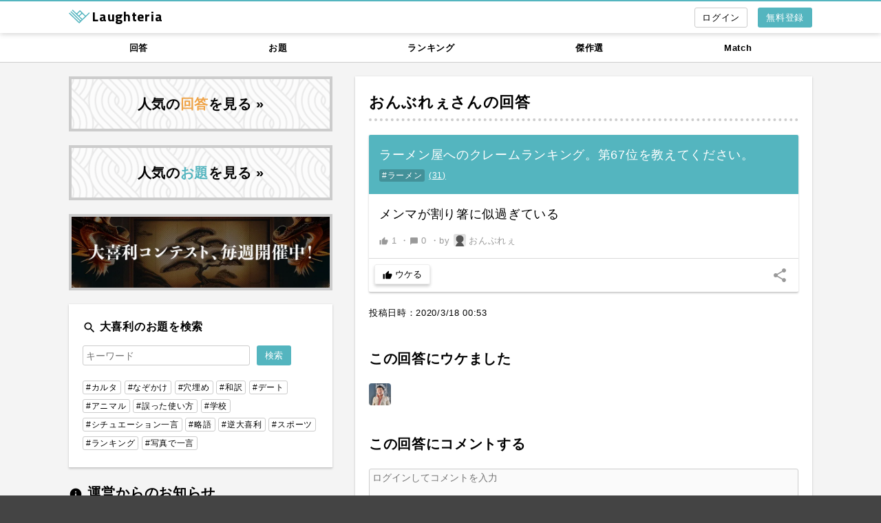

--- FILE ---
content_type: text/html; charset=UTF-8
request_url: https://laughteria.com/post/1530003922216663
body_size: 5112
content:
<!doctype html>
<html lang="ja">
<head>
<meta charset="UTF-8" />
<meta name="viewport" content="width=device-width,initial-scale=1.0" />
<meta name="apple-mobile-web-app-status-bar-style" content="default" />
<meta name="robots" content="noindex" />
<link rel="canonical" href="https://laughteria.com/post/1530003922216663" />
<meta property="og:title" content="おんぶれぇさんの大喜利回答 | Laughteria" />
<meta property="og:type" content="website" />
<meta property="og:site_name" content="Laughteria ラフテリア" />
<meta property="og:url" content="https://laughteria.com/post/1530003922216663" />
<meta property="og:image" content="https://laughteria1.s3-ap-northeast-1.amazonaws.com/odai/presentation/201912/3cf6d6e3a5c23f46f51b46fdd5dc6130.png" />
<meta property="fb:app_id" content="1518682681701863" />
<meta name="twitter:card" content="summary_large_image" />
<meta name="twitter:site" content="@laughteria" />
<meta name="twitter:title" content="おんぶれぇさんの大喜利回答 | Laughteria" />
<meta name="twitter:image" content="https://laughteria1.s3-ap-northeast-1.amazonaws.com/odai/presentation/201912/3cf6d6e3a5c23f46f51b46fdd5dc6130.png" />
<title>おんぶれぇさんの大喜利回答 | Laughteria</title>
<link rel="apple-touch-icon" href="/img/icon-320.png" />
<link rel="icon" sizes="192x192" href="/img/icon-192.png" />
<link rel="stylesheet" href="https://fonts.googleapis.com/icon?family=Material+Icons" />
<link rel="stylesheet" href="https://fonts.googleapis.com/css?family=Titillium+Web:700,200" />
<link rel="stylesheet" href="/css/post/detail.css?1767426462" />
<script async src="https://www.googletagmanager.com/gtag/js?id=UA-37298696-6"></script>
<script>
  window.dataLayer = window.dataLayer || [];
  function gtag(){dataLayer.push(arguments);}
  gtag('js', new Date());

  gtag('config', 'UA-37298696-6', {
    'custom_map': {
      'dimension1': 'login_status',
      'dimension2': 'signed_up_user'
    },
    'login_status': 'NOT_LOGGED_IN'
  });
  gtag('config', 'AW-847781178');
</script>
<!-- Twitter conversion tracking base code -->
<script>
!function(e,t,n,s,u,a){e.twq||(s=e.twq=function(){s.exe?s.exe.apply(s,arguments):s.queue.push(arguments);
},s.version='1.1',s.queue=[],u=t.createElement(n),u.async=!0,u.src='https://static.ads-twitter.com/uwt.js',
a=t.getElementsByTagName(n)[0],a.parentNode.insertBefore(u,a))}(window,document,'script');
twq('config','pgq4d');
</script>
<!-- End Twitter conversion tracking base code -->
<script>
var payload = {"done_one_time_events":[],"fb_app_id":"1518682681701863","fb_graph_api_version":"v14.0"};
</script>
</head>
<body>
<div id="wrapper">
	<div id="header">
		<div class="maw1080 pr15 pl15 mra mla">
			<div class="logo-nav">
				<a href="/">
					<img src="/img/logomark.svg" alt="" height="20" />
					<span class="dib vat font-01 fwb fz20">Laughteria</span>
				</a>
			</div>
			<ul class="menu">
				<li class="menu__item"><a href="/register?ref=nav-button" class="flat-button flat-button--color-blue dib effect-fade-on-hover">無料登録</a></li>
				<li class="menu__item mr15"><a href="/login?ref=nav-button" class="bordered-button bordered-button--light dib effect-fade-on-hover login-text-box"><i class="material-icons vam fz16" title="ログイン">login</i></a></li>
			</ul>
		</div>
	</div><!-- #header -->

	<div id="main">
<div class="contents-global-nav-wrapper">
    <div class="maw1080 mra mla ovh">
        <ul class="contents-global-nav">
            <li class="contents-global-nav__item"><a href="/post/new">回答</a></li>
            <li class="contents-global-nav__item"><a href="/odai/new">お題</a></li>
            <li class="contents-global-nav__item"><a href="/ranking/post/weekly">ランキング</a></li>
            <li class="contents-global-nav__item"><a href="/archives/post">傑作選</a></li>
            <li class="contents-global-nav__item"><a href="/match">Match</a></li>
        </ul>
    </div>
</div><!-- .contents-global-nav-wrapper -->

		<div class="maw1080 pr15 pl15 mra mla ovh">
			<div class="main-col-right">
				<div class="p20 pb60 bg-white shadow-box-01 full-width-narrow-screen">
					<h1 class="h-01"><a href="/user/652676293360" class="fwb effect-tdu-on-hover">おんぶれぇ</a>さんの回答</h1>
					<div class="line-posts js-line">
<div class="line-posts__item line-posts-item shadow-box-01 js-counting js-post-form js-post-actions js-line-item" data-id="1530003922216663" data-suggest-next-odai="0">
	<div class="line-posts-item__odai line-odai">
		<div class="line-odai__text">
			<span>ラーメン屋へのクレームランキング。第67位を教えてください。 <a href="/search/result?q=%23%E3%83%A9%E3%83%BC%E3%83%A1%E3%83%B3" class="hashtag-link">#ラーメン</a></span>
			<a href="/odai/5401269612174772" class="dib tdu fz12" data-uitestctl="odai-single-link">
				(<span class="js-post-actions__post-count">31</span>)
			</a>
		</div>
	</div><!-- .line-odai -->
	<div class="line-posts-item__post line-post">
		<div class="line-post__text">メンマが割り箸に似過ぎている</div>
		<div class="line-post__link">
			<a href="/post/1530003922216663" class="dib effect-fade-on-hover" data-uitestctl="post-single-link">
				<span class="dib"><i class="material-icons fz13 vam">thumb_up</i> <span class="js-post-actions__uke-count">1</span></span>
				<span class="dib">・<i class="material-icons fz13 vam">chat_bubble</i> 0</span>
			</a>
			・<a href="/user/652676293360/posts" class="line-post__user effect-fade-on-hover">
				by <img src="/img/no_user_image.png" alt="" /> おんぶれぇ			</a>
		</div>
	</div><!-- .line-post -->
	<div class="line-posts-item__actions">
		<button type="button" class="uke-button js-login-popup mr10" data-uke-count="0" data-action-name="like">
			<i class="material-icons fz14 vam">thumb_up</i>
			<span class="js-post-actions-btn__text">ウケる</span>
		</button>
	</div>
	<label for="line-share-1530003922216663" class="line-posts-item__share-btn dib vat lh100 effect-fade-on-hover"><i class="material-icons">share</i></label>
	<div class="toggle-menu toggle-menu--right">
		<input type="checkbox" id="line-share-1530003922216663" class="toggle-menu__state" />
		<div class="toggle-menu__content" style="bottom:200px;">
			<ul class="menu-01 shadow-box-01">
				<li><a href="https://twitter.com/intent/tweet?text=%E3%81%8A%E9%A1%8C%E3%80%8E%E3%83%A9%E3%83%BC%E3%83%A1%E3%83%B3%E5%B1%8B%E3%81%B8%E3%81%AE%E3%82%AF%E3%83%AC%E3%83%BC%E3%83%A0%E3%83%A9%E3%83%B3%E3%82%AD%E3%83%B3%E3%82%B0%E3%80%82%E7%AC%AC67%E4%BD%8D%E3%82%92%E6%95%99%E3%81%88%E3%81%A6%E3%81%8F%E3%81%A0%E3%81%95%E3%81%84%E3%80%82%20%23%E3%83%A9%E3%83%BC%E3%83%A1%E3%83%B3%E3%80%8F%E3%81%B8%E3%81%AE%E5%9B%9E%E7%AD%94%20%7C%20Laughteria%20https%3A%2F%2Flaughteria.com%2Fpost%2F1530003922216663%3Frf%3Dtw_01" class="menu-01__item" target="_blank" rel="nofollow noopener">Twitterで共有</a></li>
				<li><a href="https://www.facebook.com/dialog/share?app_id=1518682681701863&amp;display=popup&amp;href=https%3A%2F%2Flaughteria.com%2Fpost%2F1530003922216663%3Frf%3Dfb_01&amp;redirect_uri=https%3A%2F%2Flaughteria.com" class="menu-01__item" target="_blank" rel="nofollow noopener">Facebookで共有</a></li>
				<li><a href="http://line.me/R/msg/text/?%E3%81%8A%E9%A1%8C%E3%80%8E%E3%83%A9%E3%83%BC%E3%83%A1%E3%83%B3%E5%B1%8B%E3%81%B8%E3%81%AE%E3%82%AF%E3%83%AC%E3%83%BC%E3%83%A0%E3%83%A9%E3%83%B3%E3%82%AD%E3%83%B3%E3%82%B0%E3%80%82%E7%AC%AC67%E4%BD%8D%E3%82%92%E6%95%99%E3%81%88%E3%81%A6%E3%81%8F%E3%81%A0%E3%81%95%E3%81%84%E3%80%82%20%23%E3%83%A9%E3%83%BC%E3%83%A1%E3%83%B3%E3%80%8F%E3%81%B8%E3%81%AE%E5%9B%9E%E7%AD%94%20%7C%20Laughteria%20https%3A%2F%2Flaughteria.com%2Fpost%2F1530003922216663%3Frf%3Dln_01" class="menu-01__item" target="_blank" rel="nofollow noopener">LINEで共有</a></li>
			</ul>
		</div>
	</div>
</div>
					</div><!-- .line-posts -->
					<div class="mt20 posr">
						<p class="fz13">投稿日時：<time datetime="2020-03-18 00:53">2020/3/18 00:53</time></p>
					</div>

					<h2 class="fz20 fwb mt40">この回答にウケました</h2>
					<ul class="mt10 lcl-uke-users">
						<li class="lcl-uke-users__item">
							<a href="/user/352736402960" title="モーガン風リーマン" class="db effect-fade-on-hover"><img src="https://laughteria1.s3-ap-northeast-1.amazonaws.com/user/profile/s/77bcf0deddcd372826e72f4da82dc1834293.jpg" alt="" /></a>
						</li>
					</ul>

					<h2 class="fz20 fwb mt40">この回答にコメントする</h2>
					<div class="js-counting js-comment-form mt20" data-id="1530003922216663">
						<div>
							<textarea name="content" class="input-01 js-counting__text js-comment-form__text" placeholder="ログインしてコメントを入力" rows="4" data-maxlength="100" disabled="disabled"></textarea>
						</div>
						<div class="mt10">
							<button class="btn-01 bg-blue color-white effect-fade-on-hover js-counting__button js-comment-form__submit">コメントする</button>
							<span class="js-counting__number dib ml10"></span>
						</div>
					</div>

					<h2 id="comments" class="fz20 fwb mt40">コメント一覧</h2>
					<ul class="lcl-comment-list mt20">
						<li class="empty-line">コメントがありません</li>
					</ul>
				</div>
			</div><!-- .main-col-right -->

			<div class="main-col-left">
				<div class="continuous-item"><a href="/post/hot" class="bnr-01 effect-fade-on-hover">人気の<span class="color-orange">回答</span>を見る &raquo;</a></div>
				<div class="continuous-item"><a href="/odai/hot" class="bnr-01 effect-fade-on-hover">人気の<span class="color-blue">お題</span>を見る &raquo;</a></div>
				<div class="continuous-item">
					<a href="/match" class="bnr-01 bnr-01--frame-only effect-fade-on-hover"><img src="/img/match_banner.webp" alt="大喜利コンテスト、毎週開催中！" class="w100p" /></a>
				</div>
<div class="p20 bg-white shadow-box-01 continuous-item">
	<div class="fz16 fwb"><i class="material-icons fz20 vam">search</i> 大喜利のお題を検索</div>
	<form action="/search/result" method="get">
		<div class="side-search-form mt15">
			<div class="side-search-form__button"><input type="submit" class="btn-01 dib bg-blue effect-fade-on-hover" value="検索" /></div>
			<div class="side-search-form__input"><input type="text" name="q" class="input-01" maxlength="255" placeholder="キーワード" value="" /></div>
		</div>
	</form>
	<ul class="mt20">
		<li class="dib mb5"><a href="/search/result?q=%23%E3%82%AB%E3%83%AB%E3%82%BF" class="hashtag-link hashtag-link--bordered">#カルタ</a></li>
		<li class="dib mb5"><a href="/search/result?q=%23%E3%81%AA%E3%81%9E%E3%81%8B%E3%81%91" class="hashtag-link hashtag-link--bordered">#なぞかけ</a></li>
		<li class="dib mb5"><a href="/search/result?q=%23%E7%A9%B4%E5%9F%8B%E3%82%81" class="hashtag-link hashtag-link--bordered">#穴埋め</a></li>
		<li class="dib mb5"><a href="/search/result?q=%23%E5%92%8C%E8%A8%B3" class="hashtag-link hashtag-link--bordered">#和訳</a></li>
		<li class="dib mb5"><a href="/search/result?q=%23%E3%83%87%E3%83%BC%E3%83%88" class="hashtag-link hashtag-link--bordered">#デート</a></li>
		<li class="dib mb5"><a href="/search/result?q=%23%E3%82%A2%E3%83%8B%E3%83%9E%E3%83%AB" class="hashtag-link hashtag-link--bordered">#アニマル</a></li>
		<li class="dib mb5"><a href="/search/result?q=%23%E8%AA%A4%E3%81%A3%E3%81%9F%E4%BD%BF%E3%81%84%E6%96%B9" class="hashtag-link hashtag-link--bordered">#誤った使い方</a></li>
		<li class="dib mb5"><a href="/search/result?q=%23%E5%AD%A6%E6%A0%A1" class="hashtag-link hashtag-link--bordered">#学校</a></li>
		<li class="dib mb5"><a href="/search/result?q=%23%E3%82%B7%E3%83%81%E3%83%A5%E3%82%A8%E3%83%BC%E3%82%B7%E3%83%A7%E3%83%B3%E4%B8%80%E8%A8%80" class="hashtag-link hashtag-link--bordered">#シチュエーション一言</a></li>
		<li class="dib mb5"><a href="/search/result?q=%23%E7%95%A5%E8%AA%9E" class="hashtag-link hashtag-link--bordered">#略語</a></li>
		<li class="dib mb5"><a href="/search/result?q=%23%E9%80%86%E5%A4%A7%E5%96%9C%E5%88%A9" class="hashtag-link hashtag-link--bordered">#逆大喜利</a></li>
		<li class="dib mb5"><a href="/search/result?q=%23%E3%82%B9%E3%83%9D%E3%83%BC%E3%83%84" class="hashtag-link hashtag-link--bordered">#スポーツ</a></li>
		<li class="dib mb5"><a href="/search/result?q=%23%E3%83%A9%E3%83%B3%E3%82%AD%E3%83%B3%E3%82%B0" class="hashtag-link hashtag-link--bordered">#ランキング</a></li>
		<li class="dib mb5"><a href="/search/result?q=%23%E5%86%99%E7%9C%9F%E3%81%A7%E4%B8%80%E8%A8%80" class="hashtag-link hashtag-link--bordered">#写真で一言</a></li>
	</ul>
</div>
<div class="continuous-item">
	<div class="fz20 fwb"><i class="material-icons fz20 vam">info</i> 運営からのお知らせ</div>
	<ul class="news-articles mt10">
		<li class="news-articles__item news-articles-item">
			<div class="news-articles-item__date">2026.1.2</div>
			<div class="news-articles-item__title"><a href="/blog/20260102-system-maintenance">【完了】システムメンテナンスに関するお知らせ</a></div>
		</li>
		<li class="news-articles__item news-articles-item">
			<div class="news-articles-item__date">2025.9.13</div>
			<div class="news-articles-item__title"><a href="/blog/20250913-laughteria-match">【リリース情報】Laughteria Matchを公開しました</a></div>
		</li>
		<li class="news-articles__item news-articles-item">
			<div class="news-articles-item__date">2024.8.26</div>
			<div class="news-articles-item__title"><a href="/blog/20240826-for-facebook-login-users">Facebookログインが使えずアカウントにアクセスできない方へ</a></div>
		</li>
	</ul>
</div>
<div class="continuous-item">
	<div><a href="https://twitter.com/laughteria" class="bnr-02 effect-fade-on-hover" style="border-color:#00acee;" target="_blank" rel="nofollow noopener">公式 <svg xmlns="http://www.w3.org/2000/svg" style="vertical-align:top;" height="1em" viewBox="0 0 512 512"><!--! Font Awesome Free 6.4.2 by @fontawesome - https://fontawesome.com License - https://fontawesome.com/license (Commercial License) Copyright 2023 Fonticons, Inc. --><style>svg{fill:#0f1419}</style><path d="M389.2 48h70.6L305.6 224.2 487 464H345L233.7 318.6 106.5 464H35.8L200.7 275.5 26.8 48H172.4L272.9 180.9 389.2 48zM364.4 421.8h39.1L151.1 88h-42L364.4 421.8z"/></svg> もチェック</a></div>
</div>
			</div><!-- .main-col-left -->
		</div>
	</div><!-- #main -->

	<div id="breadcrumb">
		<ol class="breadcrumb maw1080 pr15 pl15 mra mla">
			<li class="breadcrumb__item"><a href="/">トップ</a></li>
			<li class="breadcrumb__item"><a href="/odai/new">お題一覧</a></li>
			<li class="breadcrumb__item"><a href="/odai/5401269612174772">ラーメン屋へのクレームランキング。第67位を教えてください。 #ラーメン</a></li>
			<li class="breadcrumb__item">おんぶれぇさんの回答</li>
		</ol>
	</div><!-- #breadcrumb -->

	<div id="footer">
		<ul class="nav">
			<li class="nav__item"><a href="/about" class="effect-fade-on-hover">Laughteriaとは</a></li>
			<li class="nav__item"><a href="/help" class="effect-fade-on-hover">よくある質問</a></li>
			<li class="nav__item"><a href="/post/new" class="effect-fade-on-hover">新着の回答</a></li>
			<li class="nav__item"><a href="/odai/new" class="effect-fade-on-hover">新着のお題</a></li>
			<li class="nav__item"><a href="/tos" class="effect-fade-on-hover">利用規約</a></li>
			<li class="nav__item"><a href="/privacy" class="effect-fade-on-hover">プライバシー</a></li>
			<li class="nav__item"><a href="/team" class="effect-fade-on-hover">運営チーム</a></li>
			<li class="nav__item"><a href="/contact" class="effect-fade-on-hover">お問い合わせ</a></li>
		</ul>
		<div class="footer-message-form mt20">
			<p><i class="material-icons fz18 vam lh120">message</i> ご意見をお聞かせください！</p>
			<div class="js-message-form mt10">
				<textarea class="input-01 js-message-form__text" rows="4" placeholder="サービスについてのご意見、改善要望など"></textarea>
				<div class="mt10"><a href="#" class="btn-01 db bg-white color-black effect-bg-gray-on-hover js-message-form__submit">メッセージを送信</a></div>
			</div>
		</div>
		<div class="tac mt30"><img src="/img/logomark.svg" alt="" height="46" /></div>
		<div class="copyright">(c) 2026 Laughteria</div>
	</div><!-- #footer -->
</div><!-- #wrapper -->
<script src="/js/post/detail.js?1767426462"></script>
</body>
</html>
